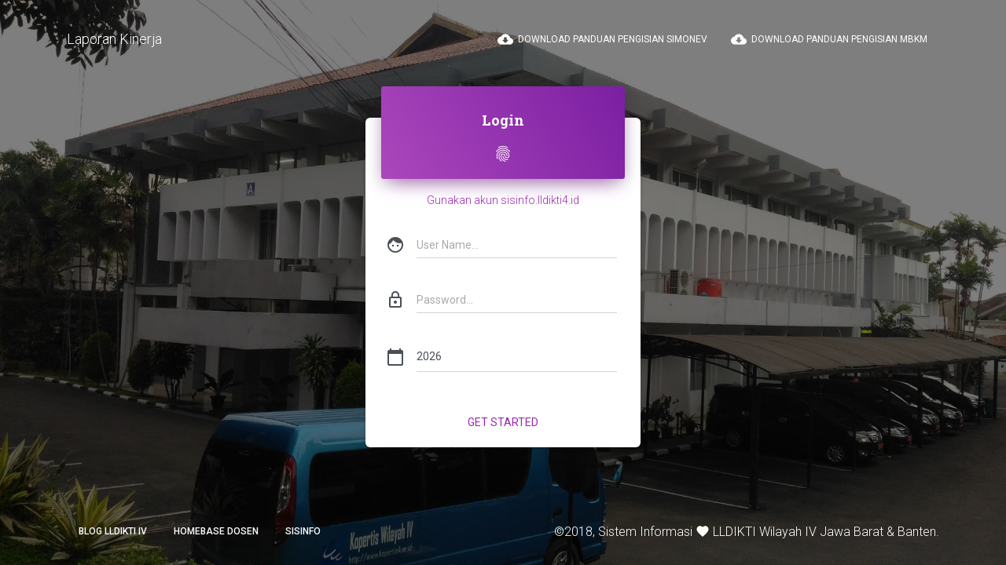

--- FILE ---
content_type: text/html; charset=UTF-8
request_url: https://simonev.lldikti4.id/login
body_size: 2146
content:
<!DOCTYPE html>
<html lang="en">
<head>
  <meta charset="utf-8"/>
  <link rel="apple-touch-icon" sizes="76x76" href="https://simonev.lldikti4.id/assets/img/apple-icon.png">
  <link rel="icon" type="image/png" href="https://simonev.lldikti4.id/assets/img/favicon.png">
  <meta http-equiv="X-UA-Compatible" content="IE=edge,chrome=1" />
  <title>Login User</title>
  <meta content='width=device-width, initial-scale=1.0, maximum-scale=1.0, user-scalable=0, shrink-to-fit=no' name='viewport' />
  
  <!--   Core JS Files   -->
  <script src="https://simonev.lldikti4.id/assets/js/core/jquery.min.js" type="text/javascript"></script>
  <script type="text/javascript">
  $(function(){
  $("#form_login").on("submit",function(){
		var dString = $(this).serialize();
		var href = $(this).attr("action");
		$("button[name='kirim']").html("please wait....");
		$.ajax({
			dataType: "json",
			type:"POST",
			url:href,
			data:dString,
			success:function(a){
				$('html, body').animate({scrollTop:0},500);
				if(a.success == true){
					document.location="https://simonev.lldikti4.id/";
				}else{
					showNotification('top','right',a.messages);	
				}
				$("button[name='kirim']").html("Get Started");
			}
		})
		return false;
	})
  })
  </script>
  <!--     Fonts and icons     -->
  <link rel="stylesheet" type="text/css" href="https://fonts.googleapis.com/css?family=Roboto:300,400,500,700|Roboto+Slab:400,700|Material+Icons" />
  <link rel="stylesheet" href="https://maxcdn.bootstrapcdn.com/font-awesome/latest/css/font-awesome.min.css">
  <!-- CSS Files -->
  <link href="https://simonev.lldikti4.id/assets/css/material-kit.css?v=2.0.5" rel="stylesheet" />
</head>

<body class="login-page sidebar-collapse">
  <nav class="navbar navbar-transparent navbar-color-on-scroll fixed-top navbar-expand-lg" color-on-scroll="100" id="sectionsNav">
    <div class="container">
      <div class="navbar-translate">
        <a class="navbar-brand" href="https://simonev.lldikti4.id/">
          Laporan Kinerja</a>
        <button class="navbar-toggler" type="button" data-toggle="collapse" aria-expanded="false" aria-label="Toggle navigation">
          <span class="sr-only">Toggle navigation</span>
          <span class="navbar-toggler-icon"></span>
          <span class="navbar-toggler-icon"></span>
          <span class="navbar-toggler-icon"></span>
        </button>
      </div>
      <div class="collapse navbar-collapse">
        <ul class="navbar-nav ml-auto">
          
          <li class="nav-item">
            <a class="nav-link" href="https://simonev.lldikti4.id/dokumen/PANDUAN PENGGUNAAN SISTEM SIMONEV.docx">
              <i class="material-icons">cloud_download</i> Download Panduan Pengisian Simonev
            </a>			
          </li>
		  <li class="nav-item">
		  <a class="nav-link" target="_blank" href="https://simonev.lldikti4.id/dokumen/Pedoman MBKM SIMONEV.pdf">
			  <i class="material-icons">cloud_download</i> Download Panduan Pengisian MBKM
		  </a>
		  </li>
        </ul>
      </div>
    </div>
  </nav>
  <div class="page-header header-filter" style="background-image: url('https://simonev.lldikti4.id/assets/img/bg7.jpg'); background-size: cover; background-position: top center;">
    <div class="container">
      <div class="row">
        <div class="col-lg-4 col-md-6 ml-auto mr-auto">
          <div class="card card-login">
            <form class="form" method="post" id="form_login" action="https://simonev.lldikti4.id/login/proseslogin">
              <div class="card-header card-header-primary text-center">
                <h4 class="card-title">Login</h4>
                <div class="social-line">
                  <a href="#pablo" class="icon icon-danger">
                     <i class="material-icons">fingerprint</i>
                  </a>
                </div>
              </div>
              <p class="description text-center"><a href="http://sisinfo.lldikti4.id" target='_blank'>Gunakan akun sisinfo.lldikti4.id</a></p>
              <div class="card-body">
                <div class="input-group">
                  <div class="input-group-prepend">
                    <span class="input-group-text">
                      <i class="material-icons">face</i>
                    </span>
                  </div>
                  <input type="text" class="form-control" name="username" placeholder="User Name...">
                </div>
                <div class="input-group">
                  <div class="input-group-prepend">
                    <span class="input-group-text">
                      <i class="material-icons">lock_outline</i>
                    </span>
                  </div>
                  <input type="password" class="form-control" name="password" placeholder="Password...">
                </div>
				<div class="input-group">
                  <div class="input-group-prepend">
                    <span class="input-group-text">
                      <i class="material-icons">calendar_today</i>
                    </span>
                  </div>
                  <select class="form-control" name="tahun">
				  <option value='2018'>2018</option><option value='2019'>2019</option><option value='2020'>2020</option><option value='2021'>2021</option><option value='2022'>2022</option><option value='2023'>2023</option><option value='2024'>2024</option><option value='2025'>2025</option><option value='2026' selected='selected'>2026</option>				  </select>
                </div>
              </div>
              <div class="footer text-center">
                <button type="submit" name="kirim" class="btn btn-primary btn-link btn-wd btn-lg">Get Started</button>
              </div>
            </form>
          </div>
        </div>
      </div>
    </div>
  </div>
    <footer class="footer " data-background-color="black">
    <div class="container">
      <nav class="float-left">
        <ul>
		
          <li>
            <a href="http://lldikti4.or.id" target="_blank">Blog LLdikti IV</a>
          </li>
          <li>
            <a href="https://homebase.lldikti4.or.id" target="_blank">Homebase Dosen</a>
          </li>
          <li>
            <a href="https://sisinfo.lldikti4.or.id" target="_blank">Sisinfo </a>
          </li>
        </ul>
      </nav>
      <div class="copyright float-right">
        &copy;2018, Sistem Informasi <i class="material-icons">favorite</i> LLDIKTI Wilayah IV Jawa Barat & Banten.
      </div>
    </div>
  </footer>

  
  
  <script src="https://simonev.lldikti4.id/assets/js/plugins/bootstrap-notify.js" type="text/javascript"></script>
  <script src="https://simonev.lldikti4.id/assets/js/main.js" type="text/javascript"></script>
 
</body>

</html>

--- FILE ---
content_type: application/javascript
request_url: https://simonev.lldikti4.id/assets/js/main.js
body_size: 526
content:
function isNumber(field){
	/*
	allowNum="0123456789.";
	tmpstr=field.value.toString();
	var minus=false; if (tmpstr.substring(0,1)=='-') minus=true;
	tmpstrnew="";
	
	isNotNULL=false;
	for (var i=0;i<tmpstr.length;i++){
		if (allowNum.indexOf(tmpstr.substring(i,i+1))>=0){
			if (isNotNULL||(tmpstr.substring(i,i+1)!='0')){
				tmpstrnew+=tmpstr.substring(i,i+1);
				isNotNULL=true;
			}
		}
	}
	if (tmpstrnew.length==0) tmpstrnew='0';
	if (minus) tmpstrnew='-'+tmpstrnew;
	if (tmpstrnew!=field.value)
		field.value=tmpstrnew;
	*/
	var val = field.value;
    if(isNaN(val)){
         val = val.replace(/[^0-9\.]/g,'');
         if(val.split('.').length>2) 
             val =val.replace(/\.+$/,"");
    }
    return field.value=val; 
}

function showNotification(from, align, alertna,type='success',icon='add_alert'){

  $.notify({
      //icon: icon,
      message: alertna

  },{
      type: type,
	  z_index : '99999',
      timer: 1000,
      placement: {
          from: from,
          align: align
      }
  });
}
